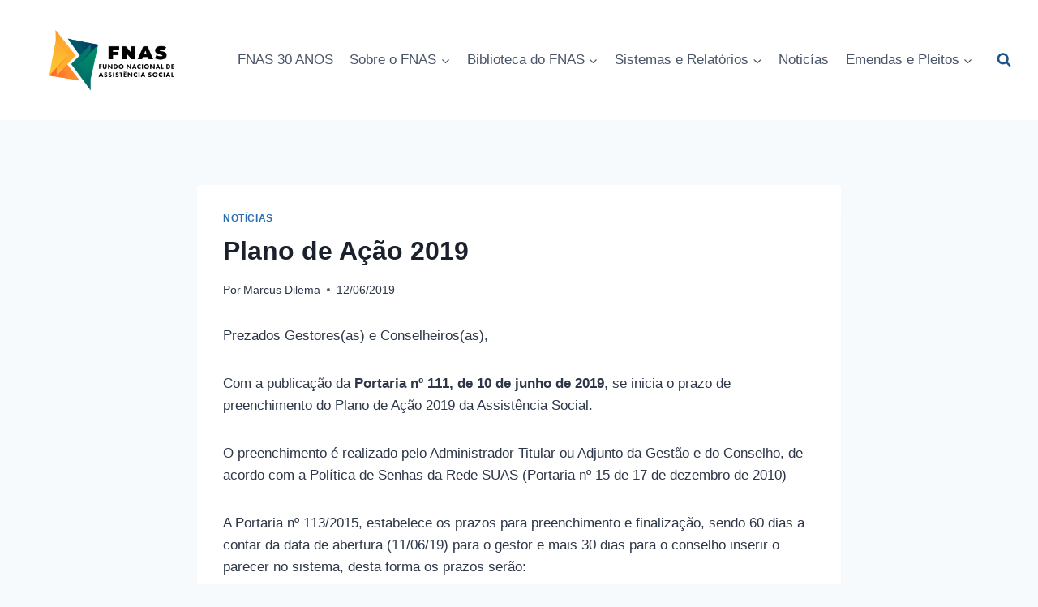

--- FILE ---
content_type: application/javascript; charset=utf-8
request_url: https://fnas.mds.gov.br/wp-content/cache/min/1/wp-content/plugins/wp-swiper/build/frontend.build.js?ver=1768567401
body_size: 1688
content:
(()=>{"use strict";var __webpack_modules__=({"./src/styles/frontend.scss"
/*!**********************************!*\
  !*** ./src/styles/frontend.scss ***!
  \**********************************/
(__unused_webpack_module,__webpack_exports__,__webpack_require__){__webpack_require__.r(__webpack_exports__)}});var __webpack_module_cache__={};function __webpack_require__(moduleId){var cachedModule=__webpack_module_cache__[moduleId];if(cachedModule!==undefined){return cachedModule.exports}if(__webpack_modules__[moduleId]===undefined){var e=new Error("Cannot find module '"+moduleId+"'");e.code='MODULE_NOT_FOUND';throw e}var module=__webpack_module_cache__[moduleId]={exports:{}};__webpack_modules__[moduleId](module,module.exports,__webpack_require__);return module.exports}(()=>{__webpack_require__.r=(exports)=>{if(typeof Symbol!=='undefined'&&Symbol.toStringTag){Object.defineProperty(exports,Symbol.toStringTag,{value:'Module'})}Object.defineProperty(exports,'__esModule',{value:!0})}})();var __webpack_exports__={};(()=>{
/*!*************************!*\
  !*** ./src/frontend.js ***!
  \*************************/
__webpack_require__.r(__webpack_exports__);var _styles_frontend_scss__WEBPACK_IMPORTED_MODULE_0__=__webpack_require__(/*! ./styles/frontend.scss */"./src/styles/frontend.scss");var wp_swiper=new function(){var self=this;self.init=function(){self.init_options()};self.getNumber=function(value,inital=1){return Number(value)?Number(value):inital};this.JSONify=obj=>{var o={};for(var i in obj){o['"'+i+'"']=obj[i]}
return o};self.init_options=function(){var wpSwipers=document.querySelectorAll('.wp-swiper');window.wpSwiper=[];window.wpSwiperThumbs=[];for(let i=0;i<wpSwipers.length;i++){let options={};wpSwipers[i].classList.add(`wp-swiper--${i}`);let swiper_container=wpSwipers[i].querySelector('.swiper-container');let swiper_config=JSON.parse(swiper_container.getAttribute('data-swiper'));options=swiper_config;if(options.slidesPerView&&options.slidesPerView!=='auto'){options.slidesPerView=parseInt(options.slidesPerView,10)}
if(options.navigation){options.navigation={nextEl:`.wp-swiper--${i} .swiper-button-next`,prevEl:`.wp-swiper--${i} .swiper-button-prev`}}
if(options.pagination){options.pagination.el=wpSwipers[i].querySelector('.swiper-pagination')}else{options.pagination=!1}
if(options.breakpoints){if(typeof options.breakpoints==="string"){options.breakpoints=JSON.parse(options.breakpoints.replace(/\\/g,''))}}
if(swiper_container.hasAttribute('data-thumbs')){let thumbsConfig={spaceBetween:10,slidesPerView:4,freeMode:!0,watchSlidesProgress:!0};const slides=wpSwipers[i].querySelectorAll('.wp-swiper__slide');const thumbsSwiper=wpSwipers[i].querySelector('.wp-swiper__thumbs .swiper-container');const thumbsWrapper=wpSwipers[i].querySelector('.wp-swiper__thumbs .swiper-wrapper');const existingThumbs=thumbsWrapper.querySelectorAll('.wp-swiper__thumb');let thumbSlidesArray=[];Array.from(slides).forEach((slide,index)=>{const thumbNumber=index+1;const matchingThumb=Array.from(existingThumbs).find(thumb=>parseInt(thumb.getAttribute('data-thumb'))===thumbNumber);if(matchingThumb){thumbSlidesArray[index]=matchingThumb.cloneNode(!0)}else{thumbSlidesArray[index]=slide.cloneNode(!0);thumbSlidesArray[index].removeAttribute('data-tab');thumbSlidesArray[index].classList.remove('wp-swiper__slide');thumbSlidesArray[index].classList.add('wp-swiper__thumb')}});thumbsWrapper.innerHTML='';thumbSlidesArray.forEach(element=>{thumbsWrapper.appendChild(element)});thumbsConfig=JSON.parse(swiper_container.getAttribute('data-thumbs'));window.wpSwiperThumbs[i]=new Swiper(thumbsSwiper,thumbsConfig);options={...options,thumbs:{swiper:window.wpSwiperThumbs[i]}}}
if(options.direction=='vertical'){options.on={init:function(){var swiperWrapper=this.wrapperEl;var swiperSlideHeight=swiperWrapper.children[this.activeIndex].querySelector('.wp-swiper__slide-content').offsetHeight;swiperWrapper.style.height=swiperSlideHeight+'px'},slideChangeTransitionEnd:function(){var swiperWrapper=this.wrapperEl;var swiperSlideHeight=swiperWrapper.children[this.activeIndex].querySelector('.wp-swiper__slide-content').offsetHeight;swiperWrapper.style.height=swiperSlideHeight+'px'}}}
if(swiper_container.hasAttribute('data-debug')){if(swiper_container.getAttribute('data-debug')=='true'){console.log({swiper_container,options:options})}}
if(options.autoSlideWidth){const fixWidths=swiper=>{swiper.slides.forEach(slide=>{if(slide.style.width!=='auto'){slide.style.width='auto'}})};const wrapHandler=existingHandler=>{return function(swiper){if(existingHandler){existingHandler.call(this,swiper)}
fixWidths(swiper)}};const existingOn=options.on||{};options.on={...existingOn,init:wrapHandler(existingOn.init),update:wrapHandler(existingOn.update),slideChangeTransitionStart:wrapHandler(existingOn.slideChangeTransitionStart),resize:wrapHandler(existingOn.resize),beforeResize:wrapHandler(existingOn.beforeResize)};delete options.autoSlideWidth}
window.wpSwiper[i]=new Swiper(swiper_container,options)}};window.addEventListener('DOMContentLoaded',event=>{try{self.init()}catch(e){console.warn('JS Error: ');console.log(e)}})}()})()})()